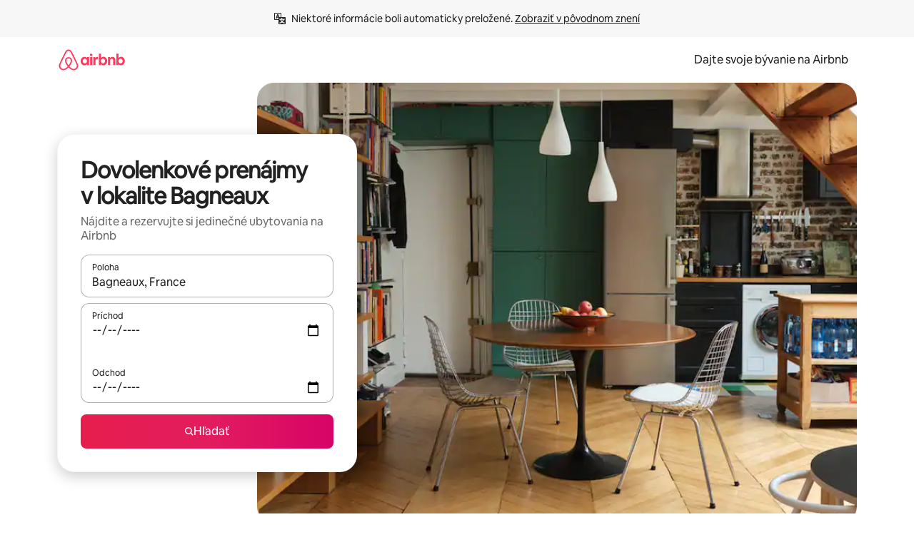

--- FILE ---
content_type: text/javascript
request_url: https://a0.muscache.com/airbnb/static/packages/web/common/8e04.2398284df6.js
body_size: 13684
content:
__d(function(g,r,i,a,m,e,d){"use strict";Object.defineProperty(e,"__esModule",{value:!0}),e.default=function(){switch(document.visibilityState){case"visible":return 1;case"hidden":return 2;case"prerender":return 3;default:return 4}}},"1140d4",[]);
__d(function(g,r,i,a,m,e,d){"use strict";Object.defineProperty(e,"__esModule",{value:!0});var n=e.PerformanceImageDownloadEvent={defaultProps:{schema:"com.airbnb.jitney.event.logging.Performance:PerformanceImageDownloadEvent:2.0.0",event_name:"performance_image_download"},propTypes:{}};n.fullyQualifiedName="Performance.v2.PerformanceImageDownloadEvent",e.PerformanceImageDownloadEventEvent=function(o){return{eventData:o,eventDataSchema:n}}},"1d88d8",[]);
__d(function(g,r,i,a,m,e,d){"use strict";Object.defineProperty(e,"__esModule",{value:!0}),e.calculatePagePerformanceScore=function(l){let M=function({ttfcp:l,ttlcp:M,tbt:u,inp:w,cls:f}){return{ttfcp:o(t.median,t.podr,Math.min(l||0,t.cap)),ttlcp:o(n.median,n.podr,Math.min(M||0,n.cap)),inp:o(p.median,p.podr,Math.min(w||0,p.cap)),tbt:o(c.median,c.podr,Math.min(u||0,c.cap)),cls:o(h.median,h.podr,Math.min(f||0,h.cap))}}(l);return t.weight*M.ttfcp+n.weight*M.ttlcp+p.weight*M.inp+c.weight*M.tbt+h.weight*M.cls};let t={weight:.35,median:2500,podr:.08491351406,cap:4e3},n={weight:.15,median:3e3,podr:244.5719961,cap:4e3},p={weight:.3,median:350,podr:.8735829252,cap:700},c={weight:.15,median:1250,podr:167.2687485,cap:8e3},h={weight:.05,median:.15,podr:1889923697e-16,cap:.25};function o(t,n,p){var c;let h,o,l=Math.log(t),M=Math.log(n/t);return(1-(h=(c=(Math.log(p)-l)/(Math.SQRT2*(Math.sqrt(1-3*M-Math.sqrt((M-3)*(M-3)-8))/2)))<0?-1:1,h*(1-(o=1/(1+.3275911*(c=Math.abs(c))))*(.254829592+o*(-.284496736+o*(1.421413741+o*(-1.453152027+1.061405429*o))))*Math.exp(-c*c))))/2}},"27c072",[]);
__d(function(g,r,i,a,m,e,d){"use strict";Object.defineProperty(e,"__esModule",{value:!0}),e.HYDRATE_PERFORMANCE_HOC_MARK=e.FMP_TARGET_ID=void 0,e.FMP_TARGET_ID="FMP-target",e.HYDRATE_PERFORMANCE_HOC_MARK="hydrate-performance-hoc"},"364f02",[]);
__d(function(g,r,i,a,m,e,d){"use strict";Object.defineProperty(e,"__esModule",{value:!0}),e.getDurationFromPerformanceElementEntry=function({pageCreatedAt:t,elementEntry:n}){let o=Math.round(n.renderTime-t);if(!(o<=0))return o},e.getDurationFromPerformanceMeasure=function({pageCreatedAt:t,performanceMeasure:n,isClientSideRequest:o}){let u;if(!((u=o&&!n.startTime?Math.round(n.duration-t):Math.round(n.duration))<=0))return u}},"44fd48",[]);
__d(function(g,r,i,a,m,e,d){"use strict";var t=r(d[0]).default;Object.defineProperty(e,"__esModule",{value:!0}),e.cssRule=void 0,e.default=function({resources:t,universalPageName:l}){if(0===t.length||t.length>0&&void 0===t[0].decodedBodySize)return;let u=["link","img","css","script","other"],h=[n,{type:"img",initiatorList:["img","css","link"],regex:/^.+(muscache|localhost).+(jpg|jpeg|png|gif|webp)(\?.*)?$/},{type:"js",category:"airbnb",initiatorList:["link","script"],regex:/^.+(muscache|localhost).+\.m?(js|bundle)(\?.*)?$/},{type:"js",category:"third_party",initiatorList:["link","script"],regex:/^((?!(muscache|localhost)).)*\.m?js(\?.*)?$/},{type:"font",initiatorList:["link","css","other"],regex:/^.+(muscache|localhost).+\.woff2(\?.*)?$/}],_={css:{...c},js:{airbnb:{...c},third_party:{...c}},img:{...c},font:{...c}},f=[],p=s.default.getBootstrap("instrument_search_results_images");if(t.filter(({initiatorType:t})=>u.includes(t)).forEach(({duration:t,name:s,initiatorType:c,decodedBodySize:n,transferSize:u,encodedBodySize:y})=>{h.find(({type:h,initiatorList:b,regex:j,category:v})=>{if(b.includes(c)&&s.match(j)){let c=v?_[h][v]:_[h];if(p&&"img"===h&&2e3===l&&.001>=Math.random()){let c=(0,o.createJitneyPropsForImageResource)({duration:t,encodedBodySize:y,name:s,transferSize:u});c&&f.push(c)}let b=c.count*c.cache_hit_ratio+ +(0===u);return c.count+=1,c.cache_hit_ratio=b?b/c.count:0,c.transfer_size+=u,c.encodedbody_size+=y,c.decodedbody_size+=n,!0}return!1})}),_.css=_.css?.count?_.css:void 0,_.js?.airbnb?.count?_.js?.third_party?.count===0&&(_.js.third_party.cache_hit_ratio=1):_.js=void 0,_.img=_.img?.count?_.img:void 0,_.font=_.font?.count?_.font:void 0,p&&f.length&&(0,o.sendJitneyEventsForImages)(f),Object.values(_).find(t=>!!t))return _};var s=t(r(d[1])),o=r(d[2]);let c={transfer_size:0,encodedbody_size:0,decodedbody_size:0,count:0,cache_hit_ratio:0},n=e.cssRule={type:"css",initiatorList:["link"],regex:/^.+(muscache|localhost).+\.css(\?.*)?$/}},"5ba13b",["ba7a76","c235f8","be6c80"]);
__d(function(g,r,i,a,m,_e,d){"use strict";var e=r(d[0]).default,t=r(d[1]).default;function s(){let e=r(d[2]);return s=function(){return e},e}function n(){let e=r(d[3]);return n=function(){return e},e}Object.defineProperty(_e,"__esModule",{value:!0}),_e.default=void 0;var o=r(d[4]),u=t(r(d[5])),c=r(d[6]),h=e(r(d[7])),l=t(r(d[8])),p=r(d[9]),f=t(r(d[10])),P=t(r(d[11])),v=r(d[12]),R=t(r(d[13]));function w(e){if(e)return Object.keys(n().PageName).find(t=>n().PageName[t]===e)}_e.default=new class{constructor({isResetPageEventsEnabled:e,trackingModule:t}){this.trackingModule=void 0,this.performanceRecorders=[],this.lastPageName=void 0,this.ignorePathnameUpdate=void 0,this.includeHistoryUpdate=void 0,this.customMetricMapping=void 0,this.nextPageCreatedAt=void 0,this.resetPageEvents=void 0,this.pauseInfo={pauseStart:0,pauseDuration:0,pausePending:!1},this.currentPathname="",this.currentSearch="",this.setReadMetricsFromPerformanceRecorder=()=>{let e=()=>this.performanceRecorders.map(e=>{if(!e.isRecorderLoggable)return;let t=w(e.universalPageName),s=w(e.subPageName),n=(0,f.default)({resources:e.recorderResults.resources,universalPageName:e.universalPageName}),o={...e.readCalculatedMetrics(),ttfcp:e.recorderResults.ttfcp,ttlcp:e.recorderResults.ttlcp,fid:e.recorderResults.fid,inp:e.recorderResults.inp,timeToFid:e.recorderResults.timeToFid,cls:e.recorderResults.cumulativeLayoutShift,lcp:e.recorderResults.lcp,createdAt:e.createdAt,pageRequestMethod:e.pageRequestMethod,navigationType:e.navigationType,cumulativeLayoutShiftEntries:e.recorderResults.cumulativeLayoutShiftEntries,inpInteractionEvents:e.recorderResults.inpInteractionEvents,assetSizes:n},u=(0,p.calculatePagePerformanceScore)(o);return{...o,pageName:t,subPageName:s,score:u}}).filter(e=>!!e);window.__readMetricsFromPerformanceRecorder=e,window.__ppsDebug=window.__ppsDebug||{},window.__ppsDebug.getInpEventTiming=()=>{var e;let t=this.performanceRecorders[this.performanceRecorders.length-1];return t?null==(e=t.recorderResults.inpInteractionEvents)?null:e.reduce((e,t)=>e.duration>t.duration?e:t,e[0]):null},window.__ppsDebug.getRCLTElementMap=()=>P.default.timings},this.updateCurrentRecorderWithHOCProps=e=>{let t=this.performanceRecorders[this.performanceRecorders.length-1];t&&(t.universalPageName=e.universalPageName,t.subPageName=e.subPageName,t.impressionUuid=e.impressionUuid,t.eventData=e.eventData,t.eventDataSchema=e.eventDataSchema,e.customMetricMapping&&(t.customMetricMapping=e.customMetricMapping,t.listenForCustomMetricsEntries()),t.isDirectRequest||t.setTtfcpClientFromTimestamp(e.timestampOfFCP))},this.handleNewHistory=e=>{e.listen(this.onHistoryChange)},this.setIgnorePathnameUpdate=e=>{this.ignorePathnameUpdate=e},this.clearIgnorePathnameUpdate=()=>{this.ignorePathnameUpdate=void 0},this.setIncludeHistoryUpdate=e=>{this.includeHistoryUpdate=e},this.clearIncludeHistoryUpdate=()=>{this.includeHistoryUpdate=void 0},this.setCustomMetricMapping=e=>{this.customMetricMapping=e},this.startNextPageTimer=()=>{this.nextPageCreatedAt=(0,h.default)().now(),this.pauseInfo.pausePending=!1,this.pauseInfo.pauseStart=0,this.pauseInfo.pauseDuration=0},this.pauseNextPageTimer=()=>{this.pauseInfo.pausePending=!0,this.pauseInfo.pauseStart=(0,h.default)().now()},this.resumeNextPageTimer=()=>{this.pauseInfo.pausePending?(this.pauseInfo.pausePending=!1,this.pauseInfo.pauseDuration+=(0,h.default)().now()-this.pauseInfo.pauseStart,this.pauseInfo.pauseStart=0):(0,o.airdogCount)("page_transition_coordinator.page_timer.error",1,["error:pause",`pathname:${window.location.pathname}`])},this.createNewRecorder=({isDirectRequest:e})=>{let t=this.performanceRecorders[this.performanceRecorders.length-1];t&&t.retire();let s=this.getNextPageCreatedAt();this.performanceRecorders.push(new l.default({isDirectRequest:e,pageCreatedAt:s}))},this.getNextPageCreatedAt=()=>{let e;return this.nextPageCreatedAt&&this.pauseInfo.pauseDuration?e=this.nextPageCreatedAt+this.pauseInfo.pauseDuration:this.pauseInfo.pausePending?((0,o.airdogCount)("page_transition_coordinator.page_timer.error",1,["error:resume",`pathname:${window.location.pathname}`]),e=this.nextPageCreatedAt):this.nextPageCreatedAt&&(e=this.nextPageCreatedAt),this.nextPageCreatedAt=void 0,e},this.onHistoryChange=(e,t)=>{let s,n=e.pathname,o=e.search;switch(t){case"PUSH":case"REPLACE":s=2;break;case"POP":case"BACK_FORWARD_CACHE":s=1;break;default:s=5}this.isPageTransition({action:t,prevPathname:this.currentPathname,prevSearch:this.currentSearch,nextPathname:n,nextSearch:o})&&(this.flushAllEvents({triggeringAction:t}),"BACK_FORWARD_CACHE"===t?(0,h.default)().mark(h.SOFT_NAVIGATION_MARK,{detail:{navigationType:s,persisted:!0}}):(0,h.default)().mark(h.SOFT_NAVIGATION_MARK,{detail:{navigationType:s}}),this.createNewRecorder({isDirectRequest:!1})),this.currentPathname=n,this.currentSearch=o},this.isPageTransition=e=>{let{action:t,prevPathname:s,nextPathname:n}=e;return"BACK_FORWARD_CACHE"===t||("function"==typeof this.includeHistoryUpdate?this.includeHistoryUpdate(e):!(!s||!n||s===n||"function"==typeof this.ignorePathnameUpdate&&this.ignorePathnameUpdate({prevPathname:s,nextPathname:n,action:t}))&&(!!("REPLACE"===t&&(0,v.getPageRedirectShouldBeIgnored)({prevPathname:s,nextPathname:n}))||["POP","PUSH","REPLACE"].includes(t)))},this.flushAllEvents=({triggeringAction:e}={})=>{(0,c.isBot)()||(this.performanceRecorders.forEach(t=>{if(t.retired||t.retire(),!t.isRecorderLoggable)return;t.isIntraPage=this.lastPageName===t.universalPageName,this.lastPageName=t.universalPageName;let{problems:n,warnings:u}=t.getDataProblems();"REPLACE"!==e||t.recorderResults.fid||u.push("probable-redirect");let c=[`pathname:${window.location.pathname}`,`pagename:${w(t.universalPageName)}`,`subpage_name:${w(t.subPageName)}`,`page_request_method:${t.pageRequestMethod}`];(u.length>0&&(0,o.airdogCount)("page_transition_coordinator.data.warning",1,["error:data-warning",...c,...u.map(e=>`warning_${e}:true`)]),n.length>0)?(0,o.airdogCount)("page_transition_coordinator.data.error",1,["error:data-problems",...c,...n.map(e=>`problem_${e}:true`)]):this.trackingModule?.queueJitneyEvent({schema:s().PerformanceWebPageMetricsEvent,event_data:(0,R.default)(t)})}),this.performanceRecorders=[],this.trackingModule?.getLogger().flushEventQueue())},this.setPageCloseHandlers=()=>{window.addEventListener("beforeunload",()=>this.flushAllEvents(),!0),window.addEventListener("visibilitychange",()=>{"hidden"===document.visibilityState&&this.flushAllEvents()}),window.addEventListener("pagehide",e=>{(0,c.isSafari)()?this.flushAllEvents():e.persisted&&this.flushAllEvents()})},this.currentPathname=window.location.pathname,this.currentSearch=window.location.search,this.resetPageEvents=e??!0,this.createNewRecorder({isDirectRequest:!0}),this.trackingModule=t,this.setPageCloseHandlers(),this.listenForPageShow(),this.setReadMetricsFromPerformanceRecorder()}clearCustomMetricMapping(){this.customMetricMapping=void 0}listenForPageShow(){window.addEventListener("pageshow",e=>{e.persisted&&this.onHistoryChange(window.location,"BACK_FORWARD_CACHE")})}}({trackingModule:u.default})},"5c13fa",["45f788","ba7a76","58bb7c","1f7bea","3e4681","c8b97a","e9b7bf","5d602b","7fa87b","27c072","5ba13b","a8598b","7ed8b6","6614c9"]);
__d(function(g,r,i,a,m,e,d){"use strict";var t=r(d[0]).default;Object.defineProperty(e,"__esModule",{value:!0}),e.default=function(t){let u={interactivity_spans:t.recorderResults.interactivitySpans.map(t=>({duration:t.duration,name:t.name,long_task_durations:t.longTaskDurations,number_of_blocking_tasks:t.numberOfBlockingTasks,tbt:t.totalBlockingTime,longest_blocking_time:t.longestBlockingTime})),interaction_categories:Object.entries(t.recorderResults.interactionCategories).reduce((t,[n,s])=>({...t,[n]:{tbt_per_second:s.totalBlockingTimePerSecond,number_of_blocking_tasks_per_second:s.numberOfBlockingTasksPerSecond,min_frame_drops_per_second:s.minFrameDropsPerSecond,count:s.count,duration:s.duration}}),{})};return{assets:t.recorderResults.assets,page_request_method:t.pageRequestMethod,universal_page_name:t.universalPageName,subpage_name:t.subPageName,impression_uuid:t.impressionUuid,ttfcp:t.recorderResults.ttfcp,ttlcp:t.recorderResults.ttlcp??t.recorderResults.ttfcp,fid:t.recorderResults.fid,inp:t.recorderResults.inp,tbt:t.recorderResults.totalBlockingTime,interaction_hangs:t.recorderResults.interactionHangs,interaction_duration:t.recorderResults.interactionDuration,event_data:t.eventData,event_data_schema:t.eventDataSchema,domain_and_path:t.domainAndPath,network_information:t.networkInformation,web_performance_timing:t.recorderResults.webPerformanceTiming,tbt_pre_hydrate:t.recorderResults.tbtPreHydrate,tbt_post_hydrate:t.recorderResults.tbtPostHydrate,time_to_hydrate:t.recorderResults.timeToHydrate,recorder_duration:t.recorderResults.recorderDuration,time_to_fid:t.recorderResults.timeToFid,number_of_blocking_tasks:t.recorderResults.numberOfBlockingTasks,number_of_long_input_delays:t.recorderResults.numberOfLongInputDelays,total_duration_of_long_input_delays:t.recorderResults.totalDurationOfLongInputDelays,long_input_delays:t.recorderResults.longInputDelays,long_input_delay_counts:t.recorderResults.longInputDelayCounts,timed_interactions:t.recorderResults.timedInteractions,longest_blocking_time:t.recorderResults.longestBlockingTime,longest_blocking_task_index:t.recorderResults.longestBlockingTaskIndex,cumulative_layout_shift:t.recorderResults.cumulativeLayoutShift,lcp:t.recorderResults.lcp,long_animation_frames:t.recorderResults.longAnimationFrames?.map(t=>t.blockingDuration),...u,document_age:t.recorderResults.documentAge,inline_stylesheet_rules:t.recorderResults.inlineStylesheetRules,external_stylesheet_rules:t.recorderResults.externalStylesheetRules,is_dev:t.isDev,is_intra_page:t.isIntraPage,navigation_type:t.navigationType,metadata:function(t){if(s.Flagger.isInitialized()&&"treatment"===s.Flagger.findTreatment((0,n.default)("web_performance_metadata_cleanup")))return{};let u=l(t.recorderResults.lcpTarget),c=l(t.recorderResults.ttlcpTarget),{alt:_,ttlcp:p}=t.recorderResults,{total_ram_mb:R,num_of_cores:f,is_low_data_mode:y,network_type:b}=t.recorderResults;return{...u&&{lcpTarget:u},...c&&{ttlcpTarget:c},..."number"==typeof _&&{alt:String(_)},cumulativeLayoutShiftEntries:JSON.stringify(t.recorderResults.cumulativeLayoutShiftEntries),..."number"==typeof p&&{ttlcpRaw:String(p)},react_upgrade:"",...t.recorderResults.inpContainingElement&&{inp_containing_element:t.recorderResults.inpContainingElement},...null!=t.recorderResults.softNavigationCount&&null!=t.recorderResults.unexpectedSoftNavigations&&{soft_navigation_count:String(t.recorderResults.softNavigationCount),unexpected_soft_navigations:JSON.stringify(t.recorderResults.unexpectedSoftNavigations)},render_blocking_css_duration_ms:t.recorderResults.resources.filter(t=>o.cssRule.initiatorList.includes(t.initiatorType)&&t.name.match(o.cssRule.regex)&&"blocking"===t.renderBlockingStatus).reduce((t,n)=>Math.max(t,n.duration??0),0).toFixed(2),...R&&{total_ram_mb:R},...f&&{num_of_cores:f},...y&&{is_low_data_mode:y},...b&&{network_type:b}}}(t),rich_content_loading_times:t.recorderResults.rcltEntries,custom_metrics:t.recorderResults.customMetrics}},e.serializeNode=l;var n=t(r(d[1])),s=r(d[2]),o=r(d[3]);function l(t){let n,s;if(!t)return;let{nodeName:o,parentElement:l}=t;return t.nodeType===Node.ELEMENT_NODE&&(n=t.className,s=t.id),JSON.stringify({nodeName:o,className:n,id:s,parentElement:l&&{nodeName:l.nodeName,className:l.className,id:l.id}})}},"6614c9",["ba7a76","4d3544","dcc72a","5ba13b"]);
__d(function(g,r,i,a,m,e,d){"use strict";var t=r(d[0]).default;Object.defineProperty(e,"__esModule",{value:!0}),e.getDocumentSize=function(){if(window.performance&&"function"==typeof window.performance.getEntriesByType){let[t]=performance.getEntriesByType("navigation");if(t)return{document_transfer_size_in_bytes:t.transferSize,document_encoded_body_size_in_bytes:t.encodedBodySize,document_decoded_body_size_in_bytes:t.decodedBodySize}}return{document_transfer_size_in_bytes:-1,document_encoded_body_size_in_bytes:-1,document_decoded_body_size_in_bytes:-1}},e.getNetworkInformation=function(){if(window.navigator&&window.navigator.connection){let{connection:t}=window.navigator;return{effective_type:t.effectiveType,rtt:t.rtt,downlink:t.downlink}}},e.getWWWCdnProvider=function(){return{www_cdn_provider:n.default.get("wwwCdnProvider")||"Unknown"}},e.getWebPerformanceTiming=function(){if(window.performance&&"function"==typeof window.performance.getEntriesByType&&window.performance.getEntriesByType("navigation").length>=1){let[t]=window.performance.getEntriesByType("navigation"),{redirectStart:n,redirectEnd:o,fetchStart:s,domainLookupStart:c,domainLookupEnd:f,connectStart:u,connectEnd:w,secureConnectionStart:y,requestStart:p,responseStart:v,responseEnd:l,domInteractive:b,domContentLoadedEventStart:z,domContentLoadedEventEnd:B,domComplete:T,loadEventStart:k,loadEventEnd:E}=t;return{time_to_redirect_start_in_ms:_(n),time_to_redirect_end_in_ms:_(o),time_to_fetch_start_in_ms:_(s),time_to_domain_lookup_start_in_ms:_(c),time_to_domain_lookup_end_in_ms:_(f),time_to_connect_start_in_ms:_(u),time_to_connect_end_in_ms:_(w),time_to_secure_connection_start_in_ms:_(y),time_to_request_start_in_ms:_(p),time_to_response_start_in_ms:_(v),time_to_response_end_in_ms:_(l),time_to_dom_interactive_in_ms:_(b),time_to_dom_content_loaded_event_start_in_ms:_(z),time_to_dom_content_loaded_event_end_in_ms:_(B),time_to_dom_complete_in_ms:_(T),time_to_load_event_start_in_ms:_(k),time_to_load_event_end_in_ms:_(E)}}return{}};var n=t(r(d[1]));function _(t){return Math.round(t)}},"697349",["ba7a76","ef2bc3"]);
__d(function(g,r,i,a,m,e,d){"use strict";let t;var n=r(d[0]).default;Object.defineProperty(e,"__esModule",{value:!0}),e.getPageRequestMethod=function(n){return(function(){let{navigator:t}=window;return void 0!==t&&"serviceWorker"in t&&t.serviceWorker.getRegistration?t.serviceWorker.getRegistration("/").then(t=>!!(t&&t.active)).catch(()=>!1):Promise.resolve(!1)})().then(t=>{if(!t)return!1;let n=g.window&&(0,s.default)();if(!(n&&n.getEntriesByType))return!1;let l=n.getEntriesByType("navigation");if(!l||0===l.length)return o.default.get("isServiceWorkerAppShell");let c=l[0].serverTiming;return!!c&&0!==c.length&&c.filter(t=>"serviceWorker"===t.name).length>0}).catch(()=>!1).then(o=>n?Promise.resolve(2):o?Promise.resolve(4):1===t?Promise.resolve(5):Promise.resolve(1))};var o=n(r(d[1])),s=n(r(d[2]));let l=g.window&&(0,s.default)(),c=3;if(l&&l.getEntriesByType){let t=l.getEntriesByType("navigation");if(t&&t.length>0){let n=t[0].serverTiming?.find(t=>"cdn-cache"===t.name);n?.description==="HIT"?c=1:(n?.description==="MISS"||n?.description==="NO-STORE")&&(c=2)}}t=c},"6f10f0",["ba7a76","ef2bc3","5d602b"]);
__d(function(g,r,i,a,m,e,d){"use strict";Object.defineProperty(e,"__esModule",{value:!0}),e.getPageRedirectShouldBeIgnored=function({prevPathname:t,nextPathname:o,__test_redirectPathnamesToIgnore:s}){return(s||n).some(n=>n.ignorePrevPathname===t&&n.ignoreNextPathname===o)};let n=[{ignorePrevPathname:"/guest/inbox",ignoreNextPathname:"/guest/messages",pocEmail:"riley.glusker@airbnb.com"},{ignorePrevPathname:"/hosting/inbox",ignoreNextPathname:"/hosting/messages",pocEmail:"riley.glusker@airbnb.com"}]},"7ed8b6",[]);
__d(function(g,r,_i,_a,m,_e,d){"use strict";var e=r(d[0]).default,t=r(d[1]).default;Object.defineProperty(_e,"__esModule",{value:!0}),_e.default=void 0;var s=t(r(d[2])),i=r(d[3]),o=r(d[4]),n=r(d[5]),a=e(r(d[6])),c=r(d[7]),l=r(d[8]),h=r(d[9]),u=r(d[10]),p=r(d[11]),v=r(d[12]),f=r(d[13]),b=r(d[14]),R=r(d[15]),y=t(r(d[16])),T=t(r(d[17])),O=r(d[18]),L=r(d[19]);let F="CSR_PAGE_START",k=new Set(["click","input","keypress"]),P=[l.InteractivitySpanName.MOWEB_MAP_USER_INTERACTION,l.InteractivitySpanName.DESKTOP_MAP_USER_INTERACTION,l.InteractivitySpanName.SCROLL];class S{constructor({isDirectRequest:e,pageCreatedAt:t}){if(this.isRecorderLoggable=!0,this.isIntraPage=void 0,this.networkInformation=(0,h.getNetworkInformation)(),this.initialVisibilityState=(0,T.default)(),this.isDirectRequest=void 0,this.isClientSideRequest=void 0,this.performance=(0,a.default)(),this.createdAt=void 0,this.pageRequestMethod=1,this.domainAndPath=`${window.location.host}${window.location.pathname}`,this.recorderController=void 0,this.recorderResults={assets:{},cumulativeLayoutShiftEntries:[],interactionCategories:{},interactivitySpans:[],longInputDelayCounts:[],longInputDelays:[],longTasks:[],numberOfLongInputDelays:0,resources:[],timedInteractions:[],totalDurationOfLongInputDelays:0,total_ram_mb:(0,i.getTotalRamMb)(),num_of_cores:(0,i.getNumOfCores)(),is_low_data_mode:(0,i.getIsLowDataMode)(),network_type:(0,i.getNetworkType)(),rcltEntries:[],customMetrics:{}},this.paintObserver=void 0,this.longTaskObserver=void 0,this.inputDelayObserver=void 0,this.timedInteractionObserver=void 0,this.resourcesObserver=void 0,this.clsObserver=void 0,this.lcpObserver=void 0,this.longAnimationFrameObserver=void 0,this.softNavigationsObserver=void 0,this.customMetricObserver=void 0,this.customMetricMapping=void 0,this.retired=!1,this.isDev=!1,this.universalPageName=void 0,this.subPageName=void 0,this.impressionUuid=void 0,this.eventData=void 0,this.eventDataSchema=void 0,this.navigationType=void 0,this.showLogs=(0,o.getTreatmentOverride)("pps"),this.retire=async()=>{this.retired||(this.retired=!0,void 0===this.recorderResults.ttfcp&&(this.isRecorderLoggable=!1),this.cleanUpLongTasks(),this.cleanupLongInputDelayObserver(),this.cleanupTimedInteractionObserver(),this.cleanUpResources(),this.cleanUpClsObserver(),this.cleanUpPaintObserver(),this.cleanUpLCPObserver(),this.cleanupScrollHangs(),this.cleanupLongAnimationFrameObserver(),this.cleanupSoftNavigationsObserver(),this.cleanupRCLT(),this.cleanUpCustomMetricsObserver(),this.measureCustomMetricsPerformanceMarks(),this.recordStylesheetRuleLength(),this.recorderResults.recorderDuration=this.performance.now()-this.createdAt,this.recorderResults.timeToHydrate=this.calculateTimeToHydrate(),this.hasNecessaryPolyfills()&&window.perfMetrics.stopSearchingForLargestContentfulPaint?.(),this.recorderController?.abort(),this.recorderController=void 0)},this.getDataProblems=()=>{let{ttfcp:e}=this.recorderResults,t=[];return e&&e<0&&t.push("ttfcp-negative"),e&&e>6e4&&!this.isDev&&t.push("ttfcp-exceeds-60s"),{problems:t,warnings:[]}},this.readCalculatedMetrics=()=>{let e=this.calculateTimeToHydrate();return{tbt:(0,L.calculateTotalBlockingTime)(this.recorderResults),tbtPreHydrate:(0,L.calculateTbtPreHydrate)(this.recorderResults,e),tbtPostHydrate:(0,L.calculateTbtPostHydrate)(this.recorderResults,e),timeToHydrate:e,numberOfBlockingTasks:(0,L.calculateNumberOfBlockingTasks)(this.recorderResults),longestBlockingTime:(0,L.calculateLongestBlockingTaskIndex)(this.recorderResults),longestBlockingTaskIndex:(0,L.calculateLongestBlockingTaskIndex)(this.recorderResults),...(0,u.isALTEnabled)()&&{alt:(0,u.calculateAdditionalLoadTime)(this.recorderResults.resources,this.recorderResults.ttfcp)},loaf:this.recorderResults.longAnimationFrames&&(0,R.processLongAnimationFramesForDiagnostics)(this.recorderResults.longAnimationFrames).cumulativeBlockingTime}},this.gatherMetrics=()=>{this.isDirectRequest&&this.observeFCP(),this.listenForLCP(),this.listenForLongTasks(),this.listenForCLS(),this.listenForResources(),this.listenForLongInputDelays(),this.listenForTimedInteractions(),this.listenForScrollHangs(),(0,R.isLoafSupported)()&&this.listenForLongAnimationFrames(),(0,O.isRCLTSupported)()&&this.listenForRCLT(),this.recorderResults.webPerformanceTiming={...(0,h.getWWWCdnProvider)(),...this.isDirectRequest&&(0,h.getWebPerformanceTiming)(),...this.isDirectRequest&&(0,h.getDocumentSize)()},this.listenForSoftNavigations()},this.gatherPolyfilledMetrics=()=>{this.listenForFID(),this.listenForINP();let e=(0,a.getLastSoftNavigation)();if(e?.detail?.persisted){let e=this.performance.now();requestAnimationFrame(()=>{requestAnimationFrame(()=>{this.recorderResults.ttlcp=this.performance.now()-e})})}else this.listenForTTLCP()},this.observeFCP=()=>{if(!this.isClientSideRequest&&this.supportsPerformanceObserverWithType("paint"))try{this.paintObserver=new PerformanceObserver(e=>{e.getEntries().forEach(this.setTtfcpDirectFromEntry)}),this.paintObserver.observe({type:"paint",buffered:!0}),(0,n.isWebSafari)()&&this.performance.getEntriesByType("paint").forEach(this.setTtfcpDirectFromEntry)}catch(e){}},this.setTtfcpDirectFromEntry=e=>{"first-contentful-paint"===e.name&&(this.setTtfcpClientFromTimestamp(e.startTime),this.showLogs&&this.consoleLogMetrics())},this.cleanUpPaintObserver=()=>{this.paintObserver&&("function"==typeof this.paintObserver.takeRecords&&this.paintObserver.takeRecords().forEach(this.setTtfcpDirectFromEntry),this.paintObserver.disconnect())},this.setTtfcpClientFromTimestamp=e=>{this.retired||!this.recorderResults.ttfcp&&(this.recorderResults.ttfcp=e-this.createdAt,this.isClientSideRequest&&(this.performance.mark("TTFCP_END"),this.performance.measure("TTFCP",F,"TTFCP_END")),this.showLogs&&this.consoleLogMetrics())},this.listenForTTLCP=()=>{this.retired||(this.isClientSideRequest?window.perfMetrics.startSearchingForLargestContentfulPaint?.():(window.perfMetrics.stopPollingForLargestContentfulPaint?.(),window.perfMetrics.markIsHydratedForLargestContentfulPaint?.()),window.perfMetrics.onLargestContentfulPaint?.(this.setTTLCP))},this.setTTLCP=(e,t)=>{if(this.retired)return;let s=Math.max(0,e-this.createdAt);this.recorderResults.ttlcp=s,this.recorderResults.ttlcpTarget=t,this.isClientSideRequest&&(this.performance.clearMeasures("TTLCP-candidate"),this.performance.measure("TTLCP-candidate",{start:"CSR_PAGE_START",duration:s})),this.showLogs&&this.consoleLogMetrics()},this.listenForFID=()=>{window.perfMetrics.clearFirstInputDelay(),window.perfMetrics.onFirstInputDelay(this.setFID)},this.setFID=(e,t)=>{if(this.retired)return;this.recorderResults.fid=e;let s=t.timeStamp-this.createdAt;s>=0&&(this.recorderResults.timeToFid=s),this.showLogs&&this.consoleLogMetrics()},this.listenForINP=()=>{window.perfMetrics.clearInp?.(),window.perfMetrics.onInp?.(this.setINP)},this.setINP=(e,t)=>{!this.retired&&(this.recorderResults.inp=e,this.recorderResults.inpInteractionEvents=t,this.recorderResults.inpContainingElement=(0,v.getInpContainingElement)(t),this.showLogs&&this.consoleLogMetrics())},this.listenForTimedInteractions=()=>{if(this.supportsPerformanceObserverWithType("element")){this.cleanupTimedInteractionObserver(),this.timedInteractionObserver=new PerformanceObserver(e=>{S.lastInputDelayEvent&&(e.getEntries().forEach(e=>{this.recordTimedInteraction(e)}),S.lastInputDelayEvent=void 0)});try{this.timedInteractionObserver.observe({type:"element",buffered:this.isDirectRequest})}catch{}}},this.recordTimedInteraction=e=>{let t=S.lastInputDelayEvent;if(!t)return;let{element:s,identifier:i,name:o,renderTime:n}=e,a={element_type:"image-paint"===o?"image":"text",identifier_type:i,previous_target_ancestor_section_id:t.target_ancestor_section_id,start_time:t.start_time,target_ancestor_section_id:this.findAncestorSectionId(s),total_time:Math.round(n-t.start_time)};this.recorderResults.timedInteractions.push(a)},this.cleanupTimedInteractionObserver=()=>{if(!this.timedInteractionObserver)return;"function"==typeof this.timedInteractionObserver.takeRecords&&this.timedInteractionObserver.takeRecords();let{timedInteractions:e}=this.recorderResults;this.recorderResults.timedInteractions=e.slice(0,20),this.timedInteractionObserver.disconnect()},this.listenForLongInputDelays=()=>{if(this.supportsPerformanceObserverWithType("event")){this.inputDelayObserver=new PerformanceObserver(e=>{let t;e.getEntries().forEach(e=>{this.recordLongInputDelay(e),k.has(e.name)&&(t=e)}),t&&(S.lastInputDelayEvent=this.createLongInputRecord(t))});try{this.inputDelayObserver.observe({type:"event",buffered:this.isDirectRequest})}catch{}}},this.createLongInputRecord=e=>{let{duration:t,name:s,processingEnd:i,processingStart:o,startTime:n,target:a}=e;return{input_delay:Math.round(o-n),input_duration:t,event_type:s,start_time:Math.round(n),target_ancestor_section_id:this.findAncestorSectionId(a),total_time:Math.round(i-n)}},this.recordLongInputDelay=e=>{let{name:t,processingStart:s,startTime:i}=e;if(!k.has(t)||s-i<100)return;let o=this.createLongInputRecord(e);this.recorderResults.longInputDelays.push(o)},this.cleanupLongInputDelayObserver=()=>{if(!this.inputDelayObserver)return;"function"==typeof this.inputDelayObserver.takeRecords&&this.inputDelayObserver.takeRecords();let e=0,t=new Map;this.recorderResults.longInputDelays.forEach(({event_type:s,total_time:i})=>{e+=i;let o=t.get(s);o||(o={event_count:0,total_duration:0,event_name:s},t.set(s,o)),o.event_count+=1,o.total_duration+=i}),this.recorderResults.longInputDelayCounts=Array.from(t.values()),this.recorderResults.numberOfLongInputDelays=this.recorderResults.longInputDelays.length,this.recorderResults.totalDurationOfLongInputDelays=e,this.recorderResults.longInputDelays=this.recorderResults.longInputDelays.sort((e,t)=>t.total_time-e.total_time).slice(0,20),this.inputDelayObserver.disconnect()},this.listenForLongTasks=()=>{if(this.supportsPerformanceObserverWithType("longtask"))try{this.longTaskObserver=new PerformanceObserver(e=>{this.recorderResults.longTasks.push(...e.getEntries())}),this.longTaskObserver.observe({type:"longtask",buffered:this.isDirectRequest})}catch(e){}},this.cleanUpLongTasks=()=>{this.longTaskObserver&&("function"==typeof this.longTaskObserver.takeRecords&&this.recorderResults.longTasks.push(...this.longTaskObserver.takeRecords()),this.recorderResults.totalBlockingTime=(0,L.calculateTotalBlockingTime)(this.recorderResults),this.showLogs&&this.consoleLogMetrics(),this.recorderResults.longestBlockingTime=(0,L.calculateLongestBlockingTime)(this.recorderResults),this.recorderResults.longestBlockingTaskIndex=(0,L.calculateLongestBlockingTaskIndex)(this.recorderResults),this.recorderResults.tbtPreHydrate=(0,L.calculateTbtPreHydrate)(this.recorderResults,this.calculateTimeToHydrate()),this.recorderResults.tbtPostHydrate=(0,L.calculateTbtPostHydrate)(this.recorderResults,this.calculateTimeToHydrate()),this.recorderResults.numberOfBlockingTasks=(0,L.calculateNumberOfBlockingTasks)(this.recorderResults),this.recorderResults.interactivitySpans=(0,l.getInteractivitySpans)({start:this.createdAt,end:this.performance.now()}).map(e=>({name:e.name,duration:e.end-e.start,...(0,L.calculateInteractivityMetricsInInterval)(this.recorderResults,e)})),this.recorderResults.interactionCategories=(0,l.aggregateInteractivitySpans)(this.recorderResults.interactivitySpans),this.longTaskObserver.disconnect())},this.calculateTimeToHydrate=()=>{let e=[...this.performance.getEntriesByName(c.HYDRATE_PERFORMANCE_HOC_MARK)].filter(e=>e.startTime>this.createdAt);if(0!==e.length)return e.reduce((e,t)=>e.startTime<t.startTime?e:t,e[0]).startTime-this.createdAt},this.listenForCLS=()=>{if(this.supportsPerformanceObserverWithType("layout-shift"))try{this.clsObserver=new PerformanceObserver(this.clsObserverCallback),this.recorderResults.cumulativeLayoutShift=0,this.clsObserver.observe({type:"layout-shift",buffered:this.isDirectRequest})}catch(e){}},this.clsObserverCallback=e=>{e.getEntries().forEach(e=>{!e.hadRecentInput&&(this.recorderResults.cumulativeLayoutShift=this.recorderResults.cumulativeLayoutShift||0,this.recorderResults.cumulativeLayoutShift+=e.value||0,this.recorderResults.cumulativeLayoutShiftEntries.push((0,b.getLayoutShfitDebugEntry)(e)),this.recorderResults.cumulativeLayoutShiftEntries.length>3&&this.recorderResults.cumulativeLayoutShiftEntries.sort((e,t)=>e.value-t.value).slice(2),this.showLogs&&this.consoleLogMetrics())})},this.cleanUpClsObserver=()=>{this.clsObserver&&("function"==typeof this.clsObserver.takeRecords&&this.clsObserver.takeRecords(),this.clsObserver.disconnect())},this.scrollEndTimeout=void 0,this.documentScrollEventListener=()=>{this.scrollEndTimeout||(0,l.beginInteractivitySpan)(l.InteractivitySpanName.SCROLL),window.clearTimeout(this.scrollEndTimeout),this.scrollEndTimeout=setTimeout(()=>{this.scrollEndTimeout=void 0,(0,l.endInteractivitySpan)(l.InteractivitySpanName.SCROLL)},50)},this.listenForScrollHangs=()=>{window.addEventListener("scroll",this.documentScrollEventListener,{passive:!0})},this.listenForLongAnimationFrames=()=>{if((0,R.isLoafSupported)())try{this.longAnimationFrameObserver=new PerformanceObserver(e=>{let t=e.getEntries();if(this.recorderResults.longAnimationFrames||(this.recorderResults.longAnimationFrames=[]),this.recorderResults.longAnimationFrames=(0,R.limitFrames)([...this.recorderResults.longAnimationFrames,...t]),this.showLogs){let e=(0,R.processLongAnimationFramesForDiagnostics)(this.recorderResults.longAnimationFrames);this.recorderResults.longAnimationFrameData=e,this.recorderResults.cumulativeLoafBlockingTime=e.cumulativeBlockingTime,this.consoleLogMetrics()}}),this.longAnimationFrameObserver.observe({type:"long-animation-frame",buffered:this.isDirectRequest})}catch(e){}},this.cleanupLongAnimationFrameObserver=()=>{if(this.longAnimationFrameObserver){if("function"==typeof this.longAnimationFrameObserver.takeRecords){let e=this.longAnimationFrameObserver.takeRecords();e.length>0&&(this.recorderResults.longAnimationFrames||(this.recorderResults.longAnimationFrames=[]),this.recorderResults.longAnimationFrames=(0,R.limitFrames)([...this.recorderResults.longAnimationFrames,...e]))}if(this.showLogs&&this.recorderResults.longAnimationFrames?.length){let e=(0,R.processLongAnimationFramesForDiagnostics)(this.recorderResults.longAnimationFrames);this.recorderResults.longAnimationFrameData=e,this.recorderResults.cumulativeLoafBlockingTime=e.cumulativeBlockingTime,this.consoleLogMetrics()}this.longAnimationFrameObserver.disconnect()}},this.cleanupScrollHangs=()=>{window.removeEventListener("scroll",this.documentScrollEventListener,!1);let e=this.recorderResults.interactivitySpans.filter(e=>P.includes(e.name));this.recorderResults.interactionDuration=e.reduce((e,t)=>e+t.duration,0),this.recorderResults.interactionHangs=e.reduce((e,t)=>e+t.totalBlockingTime,0),this.showLogs&&this.consoleLogMetrics()},this.rcltObserver=null,this.listenForResources=()=>{if(this.supportsPerformanceObserverWithType("resource"))try{this.resourcesObserver=new PerformanceObserver(e=>{this.recorderResults.resources.push(...e.getEntries())}),this.resourcesObserver.observe({type:"resource",buffered:this.isDirectRequest})}catch(e){}},this.cleanUpResources=()=>{this.resourcesObserver&&("function"==typeof this.resourcesObserver.takeRecords&&this.recorderResults.resources.push(...this.resourcesObserver.takeRecords()),this.recorderResults.assets=(0,y.default)({resources:this.recorderResults.resources,universalPageName:this.universalPageName}),(0,u.isALTEnabled)()&&(this.recorderResults.alt=(0,u.calculateAdditionalLoadTime)(this.recorderResults.resources,this.recorderResults.ttfcp),(0,u.measureAdditionalLoadTime)(this.recorderResults.resources,this.recorderResults.ttfcp)),this.resourcesObserver.disconnect())},this.recordStylesheetRuleLength=()=>{let e=0,t=0;if(document.styleSheets){for(let s=0;s<document.styleSheets.length;s++)try{document.styleSheets[s].href?t+=document.styleSheets[s].rules.length:e+=document.styleSheets[s].rules.length}catch(e){}this.recorderResults.inlineStylesheetRules=e,this.recorderResults.externalStylesheetRules=t}},this.listenForLCP=()=>{if(!this.isClientSideRequest&&this.supportsPerformanceObserverWithType("largest-contentful-paint"))try{this.lcpObserver=new PerformanceObserver(e=>{e.getEntries().forEach(this.updateLCP)}),this.lcpObserver.observe({type:"largest-contentful-paint",buffered:!0})}catch(e){}},this.updateLCP=e=>{this.recorderResults.lcp=e.startTime,this.recorderResults.lcpTarget=e.element},this.cleanUpLCPObserver=()=>{this.lcpObserver&&("function"==typeof this.lcpObserver.takeRecords&&this.lcpObserver.takeRecords().forEach(this.updateLCP),this.lcpObserver.disconnect())},this.listenForSoftNavigations=()=>{if(this.supportsPerformanceObserverWithType("soft-navigation")){this.cleanupSoftNavigationsObserver(),this.softNavigationsObserver=new PerformanceObserver(this.softNavigationsObserverCallback),this.recorderResults.softNavigationCount=0,this.recorderResults.unexpectedSoftNavigations=[];try{this.softNavigationsObserver.observe({type:"soft-navigation",buffered:this.isDirectRequest})}catch{}}},this.softNavigationsObserverCallback=e=>{for(let t of e.getEntries())this.recorderResults.softNavigationCount??=0,this.isClientSideRequest&&0===this.recorderResults.softNavigationCount||(this.recorderResults.unexpectedSoftNavigations??=[],this.recorderResults.unexpectedSoftNavigations.push(t.name)),this.recorderResults.softNavigationCount+=1},this.cleanupSoftNavigationsObserver=()=>{this.softNavigationsObserver&&("function"==typeof this.softNavigationsObserver.takeRecords&&this.softNavigationsObserver.takeRecords(),this.softNavigationsObserver.disconnect())},this.supportsPerformanceObserverWithType=e=>!("u"<typeof PerformanceObserver)&&!!PerformanceObserver.supportedEntryTypes&&PerformanceObserver.supportedEntryTypes.includes(e),this.findAncestorSectionId=e=>{let t=null,s=e;for(;null===t&&s;)t=s.getAttribute("data-section-id")||s.getAttribute("data-testid"),s=s.parentElement;return t||void 0},this.hasNecessaryPolyfills=()=>!!window.perfMetrics,this.consoleLogMetrics=()=>{let{alt:e,cumulativeLayoutShift:t,cumulativeLoafBlockingTime:s,fid:i,inp:o,interactionDuration:n,interactionHangs:a,lcp:c,longAnimationFrameData:l,longAnimationFrames:h,totalBlockingTime:u,ttfcp:p,ttlcp:v,rcltEntries:f}=this.recorderResults;if(!l&&h?.length){let e=(0,R.processLongAnimationFramesForDiagnostics)(h);this.recorderResults.longAnimationFrameData=e,this.recorderResults.cumulativeLoafBlockingTime=e.cumulativeBlockingTime}let b=this.recorderResults.longAnimationFrameData?`Frames: ${this.recorderResults.longAnimationFrameData.longFrameCount}, Cumulative LoAF Blocking Time: ${Math.round(this.recorderResults.longAnimationFrameData.cumulativeBlockingTime)}ms (TBT replacement candidate)`:"No frame data available",y=h?.length?(0,R.analyzeScriptSources)(h):[],T=y.slice(0,3).map((e,t)=>`${t+1}. ${e.sourceURL||"unknown"} (${e.count} scripts, ${Math.round(e.totalDuration)}ms)`).join("\n    "),O=y.length>0?`
  Top Script Sources:
    ${T}`:"",L=f&&f.length>0&&f.reduce((e,t)=>e+Number(t.duration),0)/f.length||void 0;console.log(`Page Performance Score metrics (air.bb/web-pps)

Pathname = %c${window.location.pathname}%c
  Time To First Contentful Paint   = ${this.prettyMetric({metric:p})}
  Time To Largest Contentful Paint = ${this.prettyMetric({metric:v})}
  First Input Delay                = ${this.prettyMetric({metric:i,isFid:!0})}
  Total Blocking Time              = ${this.prettyMetric({metric:u,isTbt:!0})}
  Cumulative Layout Shift          = ${this.prettyMetric({metric:t,isCls:!0})}



  Experimental metrics
  LCP (Chromium)                 = ${this.prettyMetric({metric:c})}
  Interaction Duration           = ${this.prettyMetric({metric:n,isScH:!0})}
  Interaction Hangs              = ${this.prettyMetric({metric:a,isScH:!0})}
  Additional Load Time           = ${this.prettyMetric({metric:e,isAlt:!0})}
  Interaction to Next Paint      = ${this.prettyMetric({metric:o,isInp:!0})}}
  Cumulative LoAF Blocking Time  = ${this.prettyMetric({metric:s})}
  Long Animation Frames          = ${b}${O},
  Rich Content Loading Time      = ${this.prettyMetric({metric:L})}
  `,"font-weight: bold;","")},this.prettyMetric=({metric:e,isFid:t,isTbt:s,isCls:i,isAlt:o,isScH:n,isInp:a})=>{let c="";return c=(c=i?(e||0).toFixed(2):e?`${Math.round(e).toLocaleString()} ms`:"...").padStart(9," "),t&&void 0===e&&(c=`${c} (click to see)`),a&&void 0===e&&(c=`${c} (background tab to calculate)`),s&&void 0===e&&(c=`${c} (background tab to calculate)`),o&&void 0===e&&(c=`${c} (background tab to calculate)`),n&&void 0===e&&(c=`${c} (background tab to calculate)`),c},this.isDirectRequest=e,this.isClientSideRequest=!e,this.navigationType=(0,a.getNavigationType)(),e?this.createdAt=0:(this.performance.mark(F,{startTime:t}),this.createdAt=t||this.performance.now()),2===this.initialVisibilityState){this.isRecorderLoggable=!1;return}(0,f.getPageRequestMethod)(this.isClientSideRequest).then(e=>{this.pageRequestMethod=e}),this.isClientSideRequest?this.recorderResults.documentAge=0:s.default.get("pageGeneratedAt")&&(this.recorderResults.documentAge=Math.max(Date.now()-s.default.get("pageGeneratedAt"),0)),this.gatherMetrics(),this.hasNecessaryPolyfills()&&this.gatherPolyfilledMetrics()}listenForRCLT(){this.rcltObserver=new PerformanceObserver(e=>{this.recorderResults.rcltEntries??=[],this.recorderResults.rcltEntries.push(...e.getEntries().filter(e=>"RCLT"===e.name).map(e=>({duration:e.duration,url:e.detail?.src})))}),this.rcltObserver.observe({type:"measure"})}cleanupRCLT(){this.rcltObserver?.disconnect(),performance.clearMeasures("RCLT")}listenForCustomMetricsEntries(){this.supportsPerformanceObserverWithType("element")&&this.customMetricMapping&&(this.customMetricObserver=new PerformanceObserver(this.customMetricObserverCallback.bind(this)),this.customMetricObserver.observe({type:"element",buffered:!0}))}customMetricObserverCallback(e){e.getEntries().forEach(e=>{let t=Object.values(this.customMetricMapping||{}),s=e.identifier;if(t.includes(s)){let t=(0,p.getDurationFromPerformanceElementEntry)({pageCreatedAt:this.createdAt,elementEntry:e});if(void 0===t)return;this.recorderResults.customMetrics[s]=t}})}cleanUpCustomMetricsObserver(){this.customMetricObserver?.disconnect()}measureCustomMetricsPerformanceMarks(){this.customMetricMapping&&Object.keys(this.customMetricMapping).forEach(e=>{let t=`${e}_start`,s=`${e}_end`,i=this.performance.getEntriesByName(t).length>=1;if(this.performance.getEntriesByName(s).length>=1){let o=i?this.performance.measure(e,t,s):this.performance.measure(e,{},s),n=(0,p.getDurationFromPerformanceMeasure)({performanceMeasure:o,pageCreatedAt:this.createdAt,isClientSideRequest:!this.isDirectRequest});if(void 0===n)return;this.recorderResults.customMetrics[e]=n}this.performance.clearMarks(t),this.performance.clearMarks(s),this.performance.clearMeasures(e)})}}_e.default=S,S.lastInputDelayEvent=void 0},"7fa87b",["45f788","ba7a76","ef2bc3","a081df","f9341a","e9b7bf","5d602b","364f02","cd9ddf","697349","8d30ca","44fd48","f226da","6f10f0","b91b4c","d72f90","5ba13b","1140d4","a8598b","ac5421"]);
__d(function(g,r,i,_a,m,e,d){"use strict";var t=r(d[0]).default;Object.defineProperty(e,"__esModule",{value:!0}),e.calculateAdditionalLoadTime=function(t,n){let a=l(u(t,n));return 0===a.length?0:a.map(({start:t,end:n})=>n-t).reduce((t,n)=>t+n,0)/a.length},e.isALTEnabled=function(){return n.default.getBootstrap("pps_web_enable_alt")},e.measureAdditionalLoadTime=function(t,n){l(u(t,n)).forEach(({start:t,end:n})=>performance.measure("ALT",{start:t,end:n}))};var n=t(r(d[1]));let a=new Set(["fetch","xmlhttprequest","script","css","link"]),s=new Set(["/tracking/jitney/logging/messages","/api/v2/marketing_event_tracking"]);function u(t,n){return t.filter(t=>{if("number"!=typeof n||t.startTime<n||t.duration<50||!a.has(t.initiatorType))return!1;let{pathname:u}=new URL(t.name);return!s.has(u)})}function l(t){let n=t.sort((t,n)=>t.startTime-n.startTime),a=[];return n.forEach(({startTime:t,responseEnd:n})=>{let s=a[a.length-1];!s||t>s.end?a.push({start:t,end:n}):s.end=Math.max(s.end,n)}),a}},"8d30ca",["ba7a76","c235f8"]);
__d(function(g,r,i,a,m,e,d){"use strict";Object.defineProperty(e,"__esModule",{value:!0}),e.default=void 0,e.isRCLTSupported=function(){return"IntersectionObserver"in window&&"MockIntersectionObserver"!==IntersectionObserver.name},e.default=new class{constructor(){this.useElementTiming=void 0,this.elementTimingObserver=null,this.intersectionObserver=null,this.timings=new WeakMap,this.observedElements=new WeakSet,this.elementTimingCallbacks=new WeakMap,this.useElementTiming=this.detectElementTimingSupport(),this.useElementTiming&&this.setupElementTimingObserver()}detectElementTimingSupport(){return"PerformanceObserver"in window&&PerformanceObserver.supportedEntryTypes?.includes("element")}setupElementTimingObserver(){this.elementTimingObserver=new PerformanceObserver(t=>{for(let n of t.getEntries())if("element"===n.entryType){let t=n.element;this.elementTimingCallbacks.get(t)?.(n),this.elementTimingCallbacks.delete(t)}}),this.elementTimingObserver.observe({type:"element",buffered:!0})}recordRCLT(t,n,s){window.performance.measure("RCLT",{start:n,end:s,detail:{src:t.src}}),this.timings.set(t,s-n)}observeViewportEntry(t){this.observedElements.has(t)||(this.observedElements.add(t),this.intersectionObserver||(this.intersectionObserver=new IntersectionObserver(t=>{t.forEach(t=>{if(t.isIntersecting){let n=t.target,s=t.time;n.complete?this.recordRCLT(n,s,s):this.useElementTiming?this.elementTimingCallbacks.set(n,t=>{let o=t.renderTime<s?s:t.renderTime;this.recordRCLT(n,s,o)}):n.addEventListener("load",()=>{let t=performance.now();this.recordRCLT(n,s,t)}),this.intersectionObserver.unobserve(t.target)}})},{threshold:.1})),this.intersectionObserver.observe(t))}observe(t){this.observeViewportEntry(t)}}},"a8598b",[]);
__d(function(g,r,i,_a,m,e,d){"use strict";function t(t,n){let{longTasks:a}=t,{start:u,end:c}=n;return a.filter(t=>t.startTime>=u&&(!c||t.startTime<c)).sort((t,n)=>t.startTime-n.startTime).map((t,n)=>({entry:t,index:n}))}function n(t){return t.reduce((t,n)=>t+n.entry.duration-50,0)}Object.defineProperty(e,"__esModule",{value:!0}),e.calculateInteractivityMetricsInInterval=function(u,l){let o=t(u,l);return{longTaskDurations:o.map(t=>t.entry.duration),totalBlockingTime:n(o),numberOfBlockingTasks:o.length,longestBlockingTime:c(a(o))}},e.calculateLongestBlockingTaskIndex=function(t){return u(t)?.index},e.calculateLongestBlockingTime=function(t){return c(u(t))},e.calculateNumberOfBlockingTasks=function(t){return t.longTasks.length},e.calculateTbtPostHydrate=function(a,u){let{ttfcp:c=0}=a;if(void 0!==u)return n(t(a,{start:Math.max(u,c)}))},e.calculateTbtPreHydrate=function(a,u){let{ttfcp:c=0}=a;if(void 0!==u)return n(t(a,{start:c,end:u}))},e.calculateTotalBlockingTime=function(a){let{ttfcp:u=0}=a;return n(t(a,{start:u}))};function a(t){if(0!==t.length)return t.reduce((t,n)=>n.entry.duration>t.entry.duration?n:t,t[0])}function u(n){let{ttfcp:u=0}=n;return a(t(n,{start:u}))}function c(t){if(t)return t.entry.duration-50}},"ac5421",[]);
__d(function(g,r,i,_a,m,e,d){"use strict";Object.defineProperty(e,"__esModule",{value:!0}),e.getLayoutShfitDebugEntry=function(h){let u=h.sources??[],n=u.filter(t=>!!t.node),o=n[n.length-1];return{value:h.value||0,startTime:Math.round(h.startTime),totalSources:u.length,sourceSample:{node:(0,t.serializeNode)(o?.node),shift:function(t,h){if(!t||!h)return{};let u={x:t.x-h.x,y:t.y-h.y,width:t.width-h.width,height:t.height-h.height};return{...0===u.x?{}:{x:u.x},...0===u.y?{}:{y:u.y},...0===u.width?{}:{width:u.width},...0===u.height?{}:{height:u.height}}}(o?.currentRect,o?.previousRect)}}};var t=r(d[0])},"b91b4c",["6614c9"]);
__d(function(g,r,i,a,m,e,d){"use strict";var t=r(d[0]).default;function n(){let t=r(d[1]);return n=function(){return t},t}Object.defineProperty(e,"__esModule",{value:!0}),e.createJitneyPropsForImageResource=function({duration:t,encodedBodySize:n,name:c,transferSize:u}){if(!t||t<=0||!n||n<=0)return;let _=(0,o.getImageResourceType)(c);if("Unknown"!==_)return{image_cache_type:+(0===u),image_size_bytes:n,image_download_time_ms:Math.floor(t),image_policy:"ImageManager"===_?(0,o.getImageWidthPolicy)(c):(0,o.getLegacyAkamaiBucket)(c),image_url:c}},e.sendJitneyEventsForImages=function(t){t.forEach(t=>{c.default.logJitneyEvent({schema:n().PerformanceImageDownloadEvent,event_data:t})})};var o=r(d[2]),c=t(r(d[3]))},"be6c80",["ba7a76","1d88d8","b19571","c8b97a"]);
__d(function(g,r,i,_a,m,e,d){"use strict";var t,a=r(d[0]).default;Object.defineProperty(e,"__esModule",{value:!0}),e.InteractivitySpanName=void 0,e.aggregateInteractivitySpans=function(t){let a=new Map;t.forEach(t=>{let{name:n}=t;a.has(n)||a.set(n,[]),a.get(n)?.push(t)});let n={};return a.forEach((t,a)=>{let T=t.reduce((t,a)=>t+a.duration,0),s=t.reduce((t,a)=>t+a.totalBlockingTime,0),E=t.reduce((t,a)=>t+a.numberOfBlockingTasks,0),_=t.flatMap(t=>t.longTaskDurations).map(t=>(t-16.666666666666668)/16.666666666666668).reduce((t,a)=>t+a,0);0!==T&&(n[a]={totalBlockingTimePerSecond:s/T*1e3,numberOfBlockingTasksPerSecond:E/T*1e3,minFrameDropsPerSecond:_/T*1e3,duration:T,count:t.length})}),n},e.beginInteractivitySpan=function(t){E(t,"BEGIN")},e.endInteractivitySpan=function(t){E(t,"END")},e.getInteractivitySpans=function(t){var a,E;let _,c,N,u=(0,n.default)(),I=Object.values(T).reduce((t,a)=>[...t,...u.getEntriesByName(s(a,"BEGIN"),"mark"),...u.getEntriesByName(s(a,"END"),"mark")],[]).filter(a=>a.startTime>=t.start&&a.startTime<t.end);return I.sort((t,a)=>t.startTime-a.startTime),a=I,E=t,_=new Set,c=new Map,N=[],a.forEach(t=>{var a;let n,{name:T,event:s}=(n=(a=t.name).endsWith("_END")?"END":"BEGIN",{name:a.slice(9,-(n.length+1)),event:n});"BEGIN"===s?c.has(T)||c.set(T,t.startTime):(c.has(T)?N.push({name:T,start:c.get(T),end:t.startTime}):_.has(T)||N.push({name:T,start:E.start,end:t.startTime}),c.delete(T),_.add(T))}),c.forEach((t,a)=>{N.push({name:a,start:t,end:E.end})}),N};var n=a(r(d[1]));let T=((t={}).DESKTOP_MAP_INTERACTION="DESKTOP_MAP_INTERACTION",t.MOWEB_MAP_INTERACTION="MOWEB_MAP_INTERACTION",t.MOWEB_MAP_USER_INTERACTION="MOWEB_MAP_USER_INTERACTION",t.DESKTOP_MAP_USER_INTERACTION="DESKTOP_MAP_USER_INTERACTION",t.COMMUNITY_COMMITMENT_ACCEPT_TOS="COMMUNITY_COMMITMENT_ACCEPT_TOS",t.SCROLL="SCROLL",e.InteractivitySpanName=t);function s(t,a){return`PPS_SPAN_${t}_${a}`}function E(t,a){(0,n.default)().mark(s(t,a))}},"cd9ddf",["ba7a76","5d602b"]);
__d(function(g,r,i,_a,m,e,d){"use strict";Object.defineProperty(e,"__esModule",{value:!0}),e.analyzeScriptSources=function(t){try{let n=t.flatMap(t=>t.scripts),o=new Set(n.map(t=>t.sourceURL||"unknown"));return Array.from(o).map(t=>{let o=n.filter(n=>n.sourceURL===t);return{sourceURL:t,count:o.length,totalDuration:o.reduce((t,n)=>t+n.duration,0)}}).sort((t,n)=>n.totalDuration-t.totalDuration)}catch(t){return[]}},e.isLoafSupported=function(){return!("u"<typeof PerformanceObserver)&&!!PerformanceObserver.supportedEntryTypes&&PerformanceObserver.supportedEntryTypes.includes("long-animation-frame")},e.limitFrames=function(t,n=100){let o=t.sort((t,n)=>n.blockingDuration-t.blockingDuration).filter(t=>t.blockingDuration>0);return o.length<=n?o:[...o].slice(0,n)},e.processLongAnimationFramesForDiagnostics=function(t){if(!t||0===t.length)return{frames:[],totalBlockingDuration:0,totalFrameDuration:0,longFrameCount:0,worstFrameBlockingTime:0,worstFrameDuration:0,cumulativeBlockingTime:0};let n=0,o=0,a=0,u=0;t.forEach(t=>{n+=t.blockingDuration,o+=t.duration,t.blockingDuration>a&&(a=t.blockingDuration),t.duration>u&&(u=t.duration)});let l=t&&0!==t.length?t.reduce((t,n)=>t+n.blockingDuration,0):0;return{frames:t,totalBlockingDuration:n,totalFrameDuration:o,longFrameCount:t.length,worstFrameBlockingTime:a,worstFrameDuration:u,cumulativeBlockingTime:l}}},"d72f90",[]);
__d(function(g,r,i,_a,m,e,d){"use strict";Object.defineProperty(e,"__esModule",{value:!0}),e.getInpContainingElement=function(n){return n.map(n=>{let t=n.target?.parentElement?.closest("[data-pageslot]");return t?{duration:n.duration,name:t.pageSlotName??"unknown"}:{duration:n.duration,name:"unknown"}}).reduce((n,t)=>n.duration>t.duration?n:t,{duration:0,name:"unknown"}).name}},"f226da",[]);
__d(function(g,r,i,a,m,e,d){"use strict";var t=r(d[0]).default;Object.defineProperty(e,"__esModule",{value:!0}),e.getTreatmentOverride=function(t,o){let c=f[t];if(void 0!==c)return c;let s=function(t,n){let f=n[t];if(null!==f){if(u.includes(f))return!0;if(l.includes(f))return!1}}(t,o??(0,n.default)());return void 0!==s&&(f[t]=s),s};var n=t(r(d[1]));let u=["1","true","","treatment"],l=["0","false","control"],f={}},"f9341a",["ba7a76","a7c4ef"]);
//# sourceMappingURL=https://sourcemaps.d.musta.ch/airbnb/static/packages/web/common/8e04.3fc370f1aa.js.map